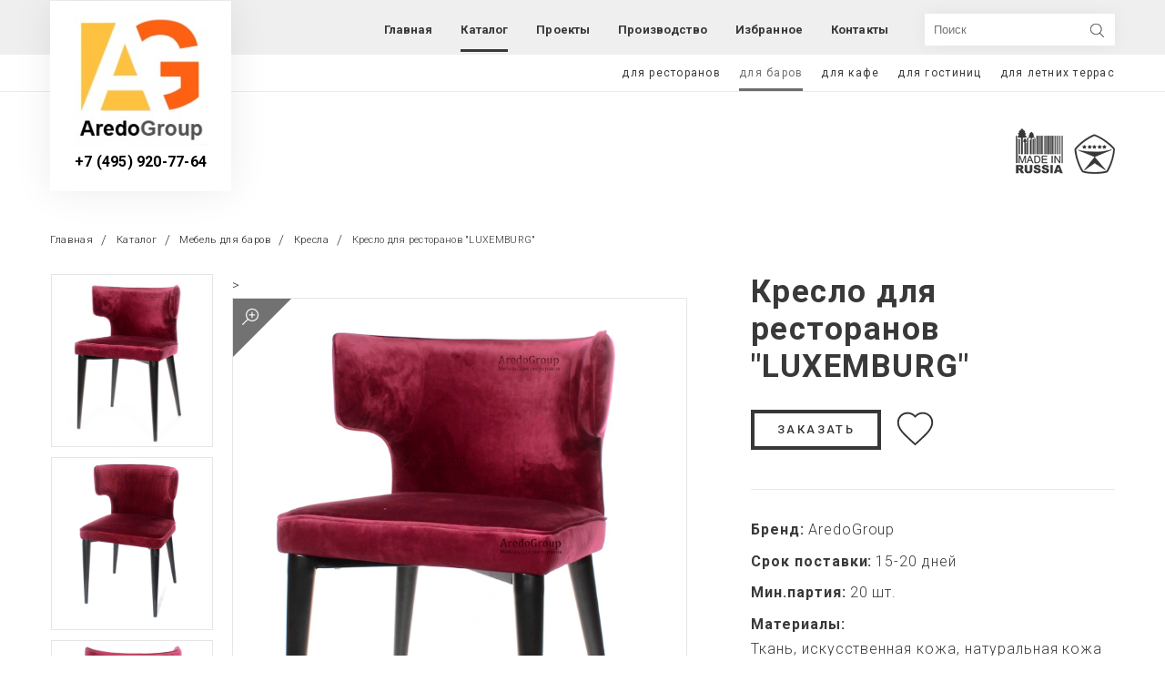

--- FILE ---
content_type: text/html; charset=UTF-8
request_url: https://aredogroup.ru/catalog/dlja-barov/kresla/kreslo-luxemburg-2/
body_size: 14744
content:
<!DOCTYPE html>
<html lang="ru-RU">
<head><style>img.lazy{min-height:1px}</style><link rel="preload" href="https://aredogroup.ru/wp-content/plugins/w3-total-cache/pub/js/lazyload.min.js" as="script">
	<meta charset="UTF-8">
	<meta http-equiv="X-UA-Compatible" content="IE=edge">
	<meta name="viewport" content="width=device-width, initial-scale=1">
	<base href="https://aredogroup.ru/wp-content/themes/AredoGroup/">
	    <link href="https://fonts.googleapis.com/css?family=Roboto" rel="stylesheet">
	<link rel="pingback" href="https://aredogroup.ru/xmlrpc.php"/>
		<meta http-equiv="X-UA-Compatible" content="IE=Edge">
	<meta name="viewport" content="width=device-width, initial-scale=1">
	<meta name="theme-color" content="#fff">
	<meta name="format-detection" content="telephone=no">
	<link rel="stylesheet" media="all" href="https://aredogroup.ru/wp-content/themes/AredoGroup/css/app.css">
	<link rel="stylesheet" href="https://aredogroup.ru/wp-content/themes/AredoGroup/style.css">

    <link rel="stylesheet" href="https://cdn.jsdelivr.net/gh/fancyapps/fancybox@3.5.6/dist/jquery.fancybox.min.css" />
	<meta name='robots' content='index, follow, max-image-preview:large, max-snippet:-1, max-video-preview:-1' />

	<!-- This site is optimized with the Yoast SEO plugin v20.12 - https://yoast.com/wordpress/plugins/seo/ -->
	<meta property="og:locale" content="ru_RU" />
	<meta property="og:type" content="article" />
	<meta property="og:title" content="Каталог - AredoGroup" />
	<meta property="og:description" content="Производство специализированной мебели для ресторанов и гостиниц с 2009 года" />
	<meta property="og:url" content="https://aredogroup.ru/catalog/" />
	<meta property="og:site_name" content="AredoGroup" />
	<meta property="article:modified_time" content="2025-03-22T22:38:53+00:00" />
	<meta name="twitter:card" content="summary_large_image" />
	<meta name="twitter:label1" content="Est. reading time" />
	<meta name="twitter:data1" content="1 минута" />
	<script type="application/ld+json" class="yoast-schema-graph">{"@context":"https://schema.org","@graph":[{"@type":"WebPage","@id":"https://aredogroup.ru/catalog/","url":"https://aredogroup.ru/catalog/","name":"Каталог - AredoGroup","isPartOf":{"@id":"https://aredogroup.ru/#website"},"datePublished":"2018-10-30T11:58:07+00:00","dateModified":"2025-03-22T22:38:53+00:00","breadcrumb":{"@id":"https://aredogroup.ru/catalog/#breadcrumb"},"inLanguage":"ru-RU","potentialAction":[{"@type":"ReadAction","target":["https://aredogroup.ru/catalog/"]}]},{"@type":"BreadcrumbList","@id":"https://aredogroup.ru/catalog/#breadcrumb","itemListElement":[{"@type":"ListItem","position":1,"name":"Home","item":"https://aredogroup.ru/"},{"@type":"ListItem","position":2,"name":"Каталог"}]},{"@type":"WebSite","@id":"https://aredogroup.ru/#website","url":"https://aredogroup.ru/","name":"AredoGroup","description":"Мебель для ресторанов баров кафе гостиниц HoReCa","potentialAction":[{"@type":"SearchAction","target":{"@type":"EntryPoint","urlTemplate":"https://aredogroup.ru/?s={search_term_string}"},"query-input":"required name=search_term_string"}],"inLanguage":"ru-RU"}]}</script>
	<!-- / Yoast SEO plugin. -->


<script type="text/javascript">
window._wpemojiSettings = {"baseUrl":"https:\/\/s.w.org\/images\/core\/emoji\/14.0.0\/72x72\/","ext":".png","svgUrl":"https:\/\/s.w.org\/images\/core\/emoji\/14.0.0\/svg\/","svgExt":".svg","source":{"concatemoji":"https:\/\/aredogroup.ru\/wp-includes\/js\/wp-emoji-release.min.js?ver=6.1.3"}};
/*! This file is auto-generated */
!function(e,a,t){var n,r,o,i=a.createElement("canvas"),p=i.getContext&&i.getContext("2d");function s(e,t){var a=String.fromCharCode,e=(p.clearRect(0,0,i.width,i.height),p.fillText(a.apply(this,e),0,0),i.toDataURL());return p.clearRect(0,0,i.width,i.height),p.fillText(a.apply(this,t),0,0),e===i.toDataURL()}function c(e){var t=a.createElement("script");t.src=e,t.defer=t.type="text/javascript",a.getElementsByTagName("head")[0].appendChild(t)}for(o=Array("flag","emoji"),t.supports={everything:!0,everythingExceptFlag:!0},r=0;r<o.length;r++)t.supports[o[r]]=function(e){if(p&&p.fillText)switch(p.textBaseline="top",p.font="600 32px Arial",e){case"flag":return s([127987,65039,8205,9895,65039],[127987,65039,8203,9895,65039])?!1:!s([55356,56826,55356,56819],[55356,56826,8203,55356,56819])&&!s([55356,57332,56128,56423,56128,56418,56128,56421,56128,56430,56128,56423,56128,56447],[55356,57332,8203,56128,56423,8203,56128,56418,8203,56128,56421,8203,56128,56430,8203,56128,56423,8203,56128,56447]);case"emoji":return!s([129777,127995,8205,129778,127999],[129777,127995,8203,129778,127999])}return!1}(o[r]),t.supports.everything=t.supports.everything&&t.supports[o[r]],"flag"!==o[r]&&(t.supports.everythingExceptFlag=t.supports.everythingExceptFlag&&t.supports[o[r]]);t.supports.everythingExceptFlag=t.supports.everythingExceptFlag&&!t.supports.flag,t.DOMReady=!1,t.readyCallback=function(){t.DOMReady=!0},t.supports.everything||(n=function(){t.readyCallback()},a.addEventListener?(a.addEventListener("DOMContentLoaded",n,!1),e.addEventListener("load",n,!1)):(e.attachEvent("onload",n),a.attachEvent("onreadystatechange",function(){"complete"===a.readyState&&t.readyCallback()})),(e=t.source||{}).concatemoji?c(e.concatemoji):e.wpemoji&&e.twemoji&&(c(e.twemoji),c(e.wpemoji)))}(window,document,window._wpemojiSettings);
</script>
<style type="text/css">
img.wp-smiley,
img.emoji {
	display: inline !important;
	border: none !important;
	box-shadow: none !important;
	height: 1em !important;
	width: 1em !important;
	margin: 0 0.07em !important;
	vertical-align: -0.1em !important;
	background: none !important;
	padding: 0 !important;
}
</style>
	<link rel='stylesheet' id='wp-block-library-css' href='https://aredogroup.ru/wp-includes/css/dist/block-library/style.min.css?ver=6.1.3' type='text/css' media='all' />
<link rel='stylesheet' id='classic-theme-styles-css' href='https://aredogroup.ru/wp-includes/css/classic-themes.min.css?ver=1' type='text/css' media='all' />
<style id='global-styles-inline-css' type='text/css'>
body{--wp--preset--color--black: #000000;--wp--preset--color--cyan-bluish-gray: #abb8c3;--wp--preset--color--white: #ffffff;--wp--preset--color--pale-pink: #f78da7;--wp--preset--color--vivid-red: #cf2e2e;--wp--preset--color--luminous-vivid-orange: #ff6900;--wp--preset--color--luminous-vivid-amber: #fcb900;--wp--preset--color--light-green-cyan: #7bdcb5;--wp--preset--color--vivid-green-cyan: #00d084;--wp--preset--color--pale-cyan-blue: #8ed1fc;--wp--preset--color--vivid-cyan-blue: #0693e3;--wp--preset--color--vivid-purple: #9b51e0;--wp--preset--gradient--vivid-cyan-blue-to-vivid-purple: linear-gradient(135deg,rgba(6,147,227,1) 0%,rgb(155,81,224) 100%);--wp--preset--gradient--light-green-cyan-to-vivid-green-cyan: linear-gradient(135deg,rgb(122,220,180) 0%,rgb(0,208,130) 100%);--wp--preset--gradient--luminous-vivid-amber-to-luminous-vivid-orange: linear-gradient(135deg,rgba(252,185,0,1) 0%,rgba(255,105,0,1) 100%);--wp--preset--gradient--luminous-vivid-orange-to-vivid-red: linear-gradient(135deg,rgba(255,105,0,1) 0%,rgb(207,46,46) 100%);--wp--preset--gradient--very-light-gray-to-cyan-bluish-gray: linear-gradient(135deg,rgb(238,238,238) 0%,rgb(169,184,195) 100%);--wp--preset--gradient--cool-to-warm-spectrum: linear-gradient(135deg,rgb(74,234,220) 0%,rgb(151,120,209) 20%,rgb(207,42,186) 40%,rgb(238,44,130) 60%,rgb(251,105,98) 80%,rgb(254,248,76) 100%);--wp--preset--gradient--blush-light-purple: linear-gradient(135deg,rgb(255,206,236) 0%,rgb(152,150,240) 100%);--wp--preset--gradient--blush-bordeaux: linear-gradient(135deg,rgb(254,205,165) 0%,rgb(254,45,45) 50%,rgb(107,0,62) 100%);--wp--preset--gradient--luminous-dusk: linear-gradient(135deg,rgb(255,203,112) 0%,rgb(199,81,192) 50%,rgb(65,88,208) 100%);--wp--preset--gradient--pale-ocean: linear-gradient(135deg,rgb(255,245,203) 0%,rgb(182,227,212) 50%,rgb(51,167,181) 100%);--wp--preset--gradient--electric-grass: linear-gradient(135deg,rgb(202,248,128) 0%,rgb(113,206,126) 100%);--wp--preset--gradient--midnight: linear-gradient(135deg,rgb(2,3,129) 0%,rgb(40,116,252) 100%);--wp--preset--duotone--dark-grayscale: url('#wp-duotone-dark-grayscale');--wp--preset--duotone--grayscale: url('#wp-duotone-grayscale');--wp--preset--duotone--purple-yellow: url('#wp-duotone-purple-yellow');--wp--preset--duotone--blue-red: url('#wp-duotone-blue-red');--wp--preset--duotone--midnight: url('#wp-duotone-midnight');--wp--preset--duotone--magenta-yellow: url('#wp-duotone-magenta-yellow');--wp--preset--duotone--purple-green: url('#wp-duotone-purple-green');--wp--preset--duotone--blue-orange: url('#wp-duotone-blue-orange');--wp--preset--font-size--small: 13px;--wp--preset--font-size--medium: 20px;--wp--preset--font-size--large: 36px;--wp--preset--font-size--x-large: 42px;--wp--preset--spacing--20: 0.44rem;--wp--preset--spacing--30: 0.67rem;--wp--preset--spacing--40: 1rem;--wp--preset--spacing--50: 1.5rem;--wp--preset--spacing--60: 2.25rem;--wp--preset--spacing--70: 3.38rem;--wp--preset--spacing--80: 5.06rem;}:where(.is-layout-flex){gap: 0.5em;}body .is-layout-flow > .alignleft{float: left;margin-inline-start: 0;margin-inline-end: 2em;}body .is-layout-flow > .alignright{float: right;margin-inline-start: 2em;margin-inline-end: 0;}body .is-layout-flow > .aligncenter{margin-left: auto !important;margin-right: auto !important;}body .is-layout-constrained > .alignleft{float: left;margin-inline-start: 0;margin-inline-end: 2em;}body .is-layout-constrained > .alignright{float: right;margin-inline-start: 2em;margin-inline-end: 0;}body .is-layout-constrained > .aligncenter{margin-left: auto !important;margin-right: auto !important;}body .is-layout-constrained > :where(:not(.alignleft):not(.alignright):not(.alignfull)){max-width: var(--wp--style--global--content-size);margin-left: auto !important;margin-right: auto !important;}body .is-layout-constrained > .alignwide{max-width: var(--wp--style--global--wide-size);}body .is-layout-flex{display: flex;}body .is-layout-flex{flex-wrap: wrap;align-items: center;}body .is-layout-flex > *{margin: 0;}:where(.wp-block-columns.is-layout-flex){gap: 2em;}.has-black-color{color: var(--wp--preset--color--black) !important;}.has-cyan-bluish-gray-color{color: var(--wp--preset--color--cyan-bluish-gray) !important;}.has-white-color{color: var(--wp--preset--color--white) !important;}.has-pale-pink-color{color: var(--wp--preset--color--pale-pink) !important;}.has-vivid-red-color{color: var(--wp--preset--color--vivid-red) !important;}.has-luminous-vivid-orange-color{color: var(--wp--preset--color--luminous-vivid-orange) !important;}.has-luminous-vivid-amber-color{color: var(--wp--preset--color--luminous-vivid-amber) !important;}.has-light-green-cyan-color{color: var(--wp--preset--color--light-green-cyan) !important;}.has-vivid-green-cyan-color{color: var(--wp--preset--color--vivid-green-cyan) !important;}.has-pale-cyan-blue-color{color: var(--wp--preset--color--pale-cyan-blue) !important;}.has-vivid-cyan-blue-color{color: var(--wp--preset--color--vivid-cyan-blue) !important;}.has-vivid-purple-color{color: var(--wp--preset--color--vivid-purple) !important;}.has-black-background-color{background-color: var(--wp--preset--color--black) !important;}.has-cyan-bluish-gray-background-color{background-color: var(--wp--preset--color--cyan-bluish-gray) !important;}.has-white-background-color{background-color: var(--wp--preset--color--white) !important;}.has-pale-pink-background-color{background-color: var(--wp--preset--color--pale-pink) !important;}.has-vivid-red-background-color{background-color: var(--wp--preset--color--vivid-red) !important;}.has-luminous-vivid-orange-background-color{background-color: var(--wp--preset--color--luminous-vivid-orange) !important;}.has-luminous-vivid-amber-background-color{background-color: var(--wp--preset--color--luminous-vivid-amber) !important;}.has-light-green-cyan-background-color{background-color: var(--wp--preset--color--light-green-cyan) !important;}.has-vivid-green-cyan-background-color{background-color: var(--wp--preset--color--vivid-green-cyan) !important;}.has-pale-cyan-blue-background-color{background-color: var(--wp--preset--color--pale-cyan-blue) !important;}.has-vivid-cyan-blue-background-color{background-color: var(--wp--preset--color--vivid-cyan-blue) !important;}.has-vivid-purple-background-color{background-color: var(--wp--preset--color--vivid-purple) !important;}.has-black-border-color{border-color: var(--wp--preset--color--black) !important;}.has-cyan-bluish-gray-border-color{border-color: var(--wp--preset--color--cyan-bluish-gray) !important;}.has-white-border-color{border-color: var(--wp--preset--color--white) !important;}.has-pale-pink-border-color{border-color: var(--wp--preset--color--pale-pink) !important;}.has-vivid-red-border-color{border-color: var(--wp--preset--color--vivid-red) !important;}.has-luminous-vivid-orange-border-color{border-color: var(--wp--preset--color--luminous-vivid-orange) !important;}.has-luminous-vivid-amber-border-color{border-color: var(--wp--preset--color--luminous-vivid-amber) !important;}.has-light-green-cyan-border-color{border-color: var(--wp--preset--color--light-green-cyan) !important;}.has-vivid-green-cyan-border-color{border-color: var(--wp--preset--color--vivid-green-cyan) !important;}.has-pale-cyan-blue-border-color{border-color: var(--wp--preset--color--pale-cyan-blue) !important;}.has-vivid-cyan-blue-border-color{border-color: var(--wp--preset--color--vivid-cyan-blue) !important;}.has-vivid-purple-border-color{border-color: var(--wp--preset--color--vivid-purple) !important;}.has-vivid-cyan-blue-to-vivid-purple-gradient-background{background: var(--wp--preset--gradient--vivid-cyan-blue-to-vivid-purple) !important;}.has-light-green-cyan-to-vivid-green-cyan-gradient-background{background: var(--wp--preset--gradient--light-green-cyan-to-vivid-green-cyan) !important;}.has-luminous-vivid-amber-to-luminous-vivid-orange-gradient-background{background: var(--wp--preset--gradient--luminous-vivid-amber-to-luminous-vivid-orange) !important;}.has-luminous-vivid-orange-to-vivid-red-gradient-background{background: var(--wp--preset--gradient--luminous-vivid-orange-to-vivid-red) !important;}.has-very-light-gray-to-cyan-bluish-gray-gradient-background{background: var(--wp--preset--gradient--very-light-gray-to-cyan-bluish-gray) !important;}.has-cool-to-warm-spectrum-gradient-background{background: var(--wp--preset--gradient--cool-to-warm-spectrum) !important;}.has-blush-light-purple-gradient-background{background: var(--wp--preset--gradient--blush-light-purple) !important;}.has-blush-bordeaux-gradient-background{background: var(--wp--preset--gradient--blush-bordeaux) !important;}.has-luminous-dusk-gradient-background{background: var(--wp--preset--gradient--luminous-dusk) !important;}.has-pale-ocean-gradient-background{background: var(--wp--preset--gradient--pale-ocean) !important;}.has-electric-grass-gradient-background{background: var(--wp--preset--gradient--electric-grass) !important;}.has-midnight-gradient-background{background: var(--wp--preset--gradient--midnight) !important;}.has-small-font-size{font-size: var(--wp--preset--font-size--small) !important;}.has-medium-font-size{font-size: var(--wp--preset--font-size--medium) !important;}.has-large-font-size{font-size: var(--wp--preset--font-size--large) !important;}.has-x-large-font-size{font-size: var(--wp--preset--font-size--x-large) !important;}
.wp-block-navigation a:where(:not(.wp-element-button)){color: inherit;}
:where(.wp-block-columns.is-layout-flex){gap: 2em;}
.wp-block-pullquote{font-size: 1.5em;line-height: 1.6;}
</style>
<link rel='stylesheet' id='contact-form-7-css' href='https://aredogroup.ru/wp-content/plugins/contact-form-7/includes/css/styles.css?ver=5.1.1' type='text/css' media='all' />
<script type='text/javascript' src='https://aredogroup.ru/wp-includes/js/jquery/jquery.min.js?ver=3.6.1' id='jquery-core-js'></script>
<script type='text/javascript' src='https://aredogroup.ru/wp-includes/js/jquery/jquery-migrate.min.js?ver=3.3.2' id='jquery-migrate-js'></script>
<link rel="https://api.w.org/" href="https://aredogroup.ru/wp-json/" /><link rel="alternate" type="application/json" href="https://aredogroup.ru/wp-json/wp/v2/pages/193" /><link rel="EditURI" type="application/rsd+xml" title="RSD" href="https://aredogroup.ru/xmlrpc.php?rsd" />
<link rel="wlwmanifest" type="application/wlwmanifest+xml" href="https://aredogroup.ru/wp-includes/wlwmanifest.xml" />
<meta name="generator" content="WordPress 6.1.3" />
<link rel='shortlink' href='https://aredogroup.ru/?p=193' />
<link rel="alternate" type="application/json+oembed" href="https://aredogroup.ru/wp-json/oembed/1.0/embed?url=https%3A%2F%2Faredogroup.ru%2Fcatalog%2F" />
<link rel="alternate" type="text/xml+oembed" href="https://aredogroup.ru/wp-json/oembed/1.0/embed?url=https%3A%2F%2Faredogroup.ru%2Fcatalog%2F&#038;format=xml" />
<title>Кресло для ресторанов "LUXEMBURG" - купить Кресла для баров в Москве, цена</title> <meta name="description" content="Кресло для ресторанов 'LUXEMBURG' на заказ от производителя в Москве по выгодной цене  . Кресла для баров - изготовление по готовым и индивидуальным проектам. Широкий ассортимент материалов, современное производство.
" /><meta name="keywords" content="" /><link rel="icon" href="https://aredogroup.ru/wp-content/uploads/2018/10/cropped-logo-32x32.png" sizes="32x32" />
<link rel="icon" href="https://aredogroup.ru/wp-content/uploads/2018/10/cropped-logo-192x192.png" sizes="192x192" />
<link rel="apple-touch-icon" href="https://aredogroup.ru/wp-content/uploads/2018/10/cropped-logo-180x180.png" />
<meta name="msapplication-TileImage" content="https://aredogroup.ru/wp-content/uploads/2018/10/cropped-logo-270x270.png" />
	<script>
document.addEventListener( 'wpcf7mailsent', function( event ) {
location = '/thankyou/';
}, false );
</script>
</head>
<body class="page-template page-template-catalog page-template-catalog-php page page-id-193">
	<div class="out">
		<!--BEGIN header-->
		<header class="header">
			<div class="header__nav-line">
				<div class="header__nav-container container">
					<div class="logo header__logo">
						<a class="logo__link" href="/">
							<img class="lazy" src="data:image/svg+xml,%3Csvg%20xmlns='http://www.w3.org/2000/svg'%20viewBox='0%200%20160%20157'%3E%3C/svg%3E" data-src="https://aredogroup.ru/wp-content/uploads/2018/12/logo.jpg" alt="Aredo Group" title=""/>
						</a>
						<p class="logo__title"></p>
						<a class="logo__tel"
						href="tel:+7 (495) 920-77-64">+7 (495) 920-77-64</a>
					</div>
					<nav class="header__nav">
						<ul   class="header__nav-list"><li id="menu-item-29" class="menu-item menu-item-type-post_type menu-item-object-page menu-item-home menu-item-29"><a href="https://aredogroup.ru/">Главная</a></li>
<li id="menu-item-321" class="menu-item menu-item-type-post_type menu-item-object-page current-menu-item page_item page-item-193 current_page_item menu-item-321 is-active "><a href="https://aredogroup.ru/catalog/" aria-current="page">Каталог</a></li>
<li id="menu-item-320" class="menu-item menu-item-type-post_type menu-item-object-page menu-item-320"><a href="https://aredogroup.ru/portfolio/">Проекты</a></li>
<li id="menu-item-144" class="menu-item menu-item-type-post_type menu-item-object-page menu-item-144"><a href="https://aredogroup.ru/proizvodstvo/">Производство</a></li>
<li id="menu-item-20665" class="menu-item menu-item-type-post_type menu-item-object-page menu-item-20665"><a href="https://aredogroup.ru/izbrannoe/">Избранное</a></li>
<li id="menu-item-129" class="menu-item menu-item-type-post_type menu-item-object-page menu-item-129"><a href="https://aredogroup.ru/kontakty/">Контакты</a></li>
</ul>                    <form class="dex_search"  action="https://aredogroup.ru/wp-admin/admin-ajax.php" method="post">
                    		<input type="hidden" name="action" value="search">
                    		   <input type="hidden" id="ajax_search_form" name="ajax_search_form" value="fcf11b08f2" /><input type="hidden" name="_wp_http_referer" value="/catalog/dlja-barov/kresla/kreslo-luxemburg-2/" />                    	<div class="search_form">
                    		<input type="text" name="s" autocomplete="off" placeholder="Поиск">
                    		<button></button>
                    		<ul class="result"></ul>
                    	</div>
                    </form>
                </nav>

                <button class="header__nav-btn" type="button">
                	<div class="header__nav-btn-burger">
                		<div class="header__nav-btn-lines"></div>
                	</div>
                </button>
            </div>
        </div>
        <div class="header__assort">
        	<div class="header__assort-container container">
        		                  <ul class="header__assort-list">

                  	                  		<li class=""><a href="https://aredogroup.ru/catalog/dlja-restoranov/">для ресторанов</a>
                  			<ul class="header__assort-submenu">
                  				                  					<li class="">
                  						<a href="https://aredogroup.ru/catalog/dlja-restoranov/divany/">Диваны</a>
                  					</li>
                  				                  					<li class="active">
                  						<a href="https://aredogroup.ru/catalog/dlja-restoranov/kresla/">Кресла</a>
                  					</li>
                  				                  					<li class="">
                  						<a href="https://aredogroup.ru/catalog/dlja-restoranov/podstolja/">Подстолья</a>
                  					</li>
                  				                  					<li class="">
                  						<a href="https://aredogroup.ru/catalog/dlja-restoranov/barnie_stulia/">Барные стулья</a>
                  					</li>
                  				                  					<li class="">
                  						<a href="https://aredogroup.ru/catalog/dlja-restoranov/stoleshnicy/">Столешницы</a>
                  					</li>
                  				                  					<li class="">
                  						<a href="https://aredogroup.ru/catalog/dlja-restoranov/stoly/">Столы</a>
                  					</li>
                  				                  					<li class="">
                  						<a href="https://aredogroup.ru/catalog/dlja-restoranov/stulja/">Стулья</a>
                  					</li>
                  				                  					<li class="">
                  						<a href="https://aredogroup.ru/catalog/dlja-restoranov/tumby/">Тумбы</a>
                  					</li>
                  				                  					<li class="">
                  						<a href="https://aredogroup.ru/catalog/dlja-restoranov/shkafy/">Шкафы</a>
                  					</li>
                  				                  			</ul>
                  		</li>
                  	                  		<li class="active"><a href="https://aredogroup.ru/catalog/dlja-barov/">для баров</a>
                  			<ul class="header__assort-submenu">
                  				                  					<li class="">
                  						<a href="https://aredogroup.ru/catalog/dlja-barov/divany/">Диваны</a>
                  					</li>
                  				                  					<li class="active">
                  						<a href="https://aredogroup.ru/catalog/dlja-barov/kresla/">Кресла</a>
                  					</li>
                  				                  					<li class="">
                  						<a href="https://aredogroup.ru/catalog/dlja-barov/podstolja/">Подстолья</a>
                  					</li>
                  				                  					<li class="">
                  						<a href="https://aredogroup.ru/catalog/dlja-barov/barnie_stulia/">Барные стулья</a>
                  					</li>
                  				                  					<li class="">
                  						<a href="https://aredogroup.ru/catalog/dlja-barov/stoleshnicy/">Столешницы</a>
                  					</li>
                  				                  					<li class="">
                  						<a href="https://aredogroup.ru/catalog/dlja-barov/stoly/">Столы</a>
                  					</li>
                  				                  					<li class="">
                  						<a href="https://aredogroup.ru/catalog/dlja-barov/stulja/">Стулья</a>
                  					</li>
                  				                  					<li class="">
                  						<a href="https://aredogroup.ru/catalog/dlja-barov/tumby/">Тумбы</a>
                  					</li>
                  				                  					<li class="">
                  						<a href="https://aredogroup.ru/catalog/dlja-barov/shkafy/">Шкафы</a>
                  					</li>
                  				                  			</ul>
                  		</li>
                  	                  		<li class=""><a href="https://aredogroup.ru/catalog/dlja-kafe/">для кафе</a>
                  			<ul class="header__assort-submenu">
                  				                  					<li class="">
                  						<a href="https://aredogroup.ru/catalog/dlja-kafe/divany/">Диваны</a>
                  					</li>
                  				                  					<li class="active">
                  						<a href="https://aredogroup.ru/catalog/dlja-kafe/kresla/">Кресла</a>
                  					</li>
                  				                  					<li class="">
                  						<a href="https://aredogroup.ru/catalog/dlja-kafe/podstolja/">Подстолья</a>
                  					</li>
                  				                  					<li class="">
                  						<a href="https://aredogroup.ru/catalog/dlja-kafe/barnie_stulia/">Барные стулья</a>
                  					</li>
                  				                  					<li class="">
                  						<a href="https://aredogroup.ru/catalog/dlja-kafe/stoleshnicy/">Столешницы</a>
                  					</li>
                  				                  					<li class="">
                  						<a href="https://aredogroup.ru/catalog/dlja-kafe/stoly/">Столы</a>
                  					</li>
                  				                  					<li class="">
                  						<a href="https://aredogroup.ru/catalog/dlja-kafe/stulja/">Стулья</a>
                  					</li>
                  				                  					<li class="">
                  						<a href="https://aredogroup.ru/catalog/dlja-kafe/tumby/">Тумбы</a>
                  					</li>
                  				                  					<li class="">
                  						<a href="https://aredogroup.ru/catalog/dlja-kafe/shkafy/">Шкафы</a>
                  					</li>
                  				                  			</ul>
                  		</li>
                  	                  		<li class=""><a href="https://aredogroup.ru/catalog/dlja-gostinic/">для гостиниц</a>
                  			<ul class="header__assort-submenu">
                  				                  					<li class="">
                  						<a href="https://aredogroup.ru/catalog/dlja-gostinic/divany/">Диваны</a>
                  					</li>
                  				                  					<li class="active">
                  						<a href="https://aredogroup.ru/catalog/dlja-gostinic/kresla/">Кресла</a>
                  					</li>
                  				                  					<li class="">
                  						<a href="https://aredogroup.ru/catalog/dlja-gostinic/podstolja/">Подстолья</a>
                  					</li>
                  				                  					<li class="">
                  						<a href="https://aredogroup.ru/catalog/dlja-gostinic/barnie_stulia/">Барные стулья</a>
                  					</li>
                  				                  					<li class="">
                  						<a href="https://aredogroup.ru/catalog/dlja-gostinic/stoleshnicy/">Столешницы</a>
                  					</li>
                  				                  					<li class="">
                  						<a href="https://aredogroup.ru/catalog/dlja-gostinic/stoly/">Столы</a>
                  					</li>
                  				                  					<li class="">
                  						<a href="https://aredogroup.ru/catalog/dlja-gostinic/stulja/">Стулья</a>
                  					</li>
                  				                  					<li class="">
                  						<a href="https://aredogroup.ru/catalog/dlja-gostinic/tumby/">Тумбы</a>
                  					</li>
                  				                  					<li class="">
                  						<a href="https://aredogroup.ru/catalog/dlja-gostinic/shkafy/">Шкафы</a>
                  					</li>
                  				                  			</ul>
                  		</li>
                  	                  		<li class=""><a href="https://aredogroup.ru/catalog/terrasa_letnee_cafe/">для летних террас</a>
                  			<ul class="header__assort-submenu">
                  				                  					<li class="">
                  						<a href="https://aredogroup.ru/catalog/terrasa_letnee_cafe/divany/">Диваны</a>
                  					</li>
                  				                  					<li class="active">
                  						<a href="https://aredogroup.ru/catalog/terrasa_letnee_cafe/kresla/">Кресла</a>
                  					</li>
                  				                  					<li class="">
                  						<a href="https://aredogroup.ru/catalog/terrasa_letnee_cafe/podstolja/">Подстолья</a>
                  					</li>
                  				                  					<li class="">
                  						<a href="https://aredogroup.ru/catalog/terrasa_letnee_cafe/barnie_stulia/">Барные стулья</a>
                  					</li>
                  				                  					<li class="">
                  						<a href="https://aredogroup.ru/catalog/terrasa_letnee_cafe/stoleshnicy/">Столешницы</a>
                  					</li>
                  				                  					<li class="">
                  						<a href="https://aredogroup.ru/catalog/terrasa_letnee_cafe/stoly/">Столы</a>
                  					</li>
                  				                  					<li class="">
                  						<a href="https://aredogroup.ru/catalog/terrasa_letnee_cafe/stulja/">Стулья</a>
                  					</li>
                  				                  					<li class="">
                  						<a href="https://aredogroup.ru/catalog/terrasa_letnee_cafe/tumby/">Тумбы</a>
                  					</li>
                  				                  					<li class="">
                  						<a href="https://aredogroup.ru/catalog/terrasa_letnee_cafe/shkafy/">Шкафы</a>
                  					</li>
                  				                  			</ul>
                  		</li>
                  	
                  </ul>
              </div>
          </div>
      </header>
      <!--END header-->
		<!-- Global site tag (gtag.js) - Google Analytics -->
<script async src="https://www.googletagmanager.com/gtag/js?id=UA-192531885-1">
</script>
<script>
  window.dataLayer = window.dataLayer || [];
  function gtag(){dataLayer.push(arguments);}
  gtag('js', new Date());

  gtag('config', 'UA-192531885-1');
</script>
      <div class="main"><!--begin product-->
<div id="to_order" style="display: none"
     data-url="https://aredogroup.ru/catalog/dlja-barov/kresla/kreslo-luxemburg-2"
     data-title="Кресло для ресторанов "LUXEMBURG"">
    <div class="title">
        <div class="text">Заказать</div>
        <div class="product">
            <img class="lazy" src="data:image/svg+xml,%3Csvg%20xmlns='http://www.w3.org/2000/svg'%20viewBox='0%200%20850%20850'%3E%3C/svg%3E" data-src="https://aredogroup.ru/wp-content/uploads/2019/05/luxemburg10.jpg"
                 alt="Кресло для ресторанов "LUXEMBURG"">
            <p>Кресло для ресторанов "LUXEMBURG"</p>
        </div>
    </div>
    <div class="form">
        <div role="form" class="wpcf7" id="wpcf7-f6090-o1" lang="ru-RU" dir="ltr">
<div class="screen-reader-response"></div>
<form action="/catalog/dlja-barov/kresla/kreslo-luxemburg-2/#wpcf7-f6090-o1" method="post" class="wpcf7-form" novalidate="novalidate">
<div style="display: none;">
<input type="hidden" name="_wpcf7" value="6090" />
<input type="hidden" name="_wpcf7_version" value="5.1.1" />
<input type="hidden" name="_wpcf7_locale" value="ru_RU" />
<input type="hidden" name="_wpcf7_unit_tag" value="wpcf7-f6090-o1" />
<input type="hidden" name="_wpcf7_container_post" value="0" />
<input type="hidden" name="g-recaptcha-response" value="" />
</div>
<div class="hidden">
<span class="wpcf7-form-control-wrap url_post"><input type="url" name="url_post" value="" size="40" class="wpcf7-form-control wpcf7-text wpcf7-url wpcf7-validates-as-url" aria-invalid="false" /></span><br />
<span class="wpcf7-form-control-wrap title"><input type="text" name="title" value="" size="40" class="wpcf7-form-control wpcf7-text" aria-invalid="false" /></span></p>
</div>
<div class="form-field calc-popup__form-field">
                         <span class="wpcf7-form-control-wrap text-954"><input type="text" name="text-954" value="" size="40" class="wpcf7-form-control wpcf7-text form-field__input" aria-invalid="false" placeholder="Ваше имя" /></span>
                    </div>
<div class="form-field form-field calc-popup__form-field">
<p>                         <span class="wpcf7-form-control-wrap tel-802"><input type="tel" name="tel-802" value="" size="40" class="wpcf7-form-control wpcf7-text wpcf7-tel wpcf7-validates-as-tel form-field__input js-tel-input" aria-invalid="false" placeholder="+7(---)--- -- --" /></span>
                    </p></div>
<div class="form-field form-field calc-popup__form-field">
                        <span class="wpcf7-form-control-wrap email-176"><input type="email" name="email-176" value="" size="40" class="wpcf7-form-control wpcf7-text wpcf7-email wpcf7-validates-as-email form-field__input" aria-invalid="false" placeholder="E-mail" /></span>
                    </div>
<div class="form-field form-field calc-popup__form-field">
                        <span class="wpcf7-form-control-wrap quantity-954"><input type="text" name="quantity-954" value="" size="40" class="wpcf7-form-control wpcf7-text form-field__input" aria-invalid="false" placeholder="Количество" /></span>
                    </div>
<div class="form-field form-field calc-popup__form-field">
                        <span class="wpcf7-form-control-wrap textarea-11"><textarea name="textarea-11" cols="40" rows="10" class="wpcf7-form-control wpcf7-textarea textarea" aria-invalid="false" placeholder="Сообщение"></textarea></span>
                    </div>
<p><br></p>
<p> <button class="btn btn_orange product__actions-btn">ЗАКАЗАТЬ</button></p>
<div class="wpcf7-response-output wpcf7-display-none"></div></form></div>
        
    </div>

</div>
<section class="product">
    <div class="product__container container">
        <div class="product__quality-labels quality-labels quality-labels_dark"></div>
        <div class="breadcrumbs product__breadcrumbs">
            <ul>
                <li>
                    <a href="https://aredogroup.ru">Главная</a>
                </li>
                <li>
                    <a href="https://aredogroup.ru/catalog/">Каталог</a>
                </li>
                <li>
                    <a href="https://aredogroup.ru/catalog/dlja-barov/">Мебель для баров</a>
                </li>
                <li>
                    <a href="https://aredogroup.ru/catalog/dlja-barov/kresla/">Кресла</a>
                </li>
                <li class="is-active">
                    <div>Кресло для ресторанов "LUXEMBURG"</div>
                </li>
            </ul>
        </div>
        <div class>
        <div class="row js-product-view">
            <div class="product__col col">
            <input type="hidden" name="product_name" value="Кресло для ресторанов "LUXEMBURG"">
            <input type="hidden" name="product_id" value="193">
            <input type="hidden" name="product_url" value="https://aredogroup.ru/catalog/dlja-barov/kresla/kreslo-luxemburg-2"
     data-title="Кресло для ресторанов "LUXEMBURG"">>

				                <div class="product__nav">
                    <div class="product__nav-item">
                        <img class="lazy" src="data:image/svg+xml,%3Csvg%20xmlns='http://www.w3.org/2000/svg'%20viewBox='0%200%20850%20850'%3E%3C/svg%3E" data-src="https://aredogroup.ru/wp-content/uploads/2019/05/luxemburg10.jpg" alt='Кресло для ресторанов "LUXEMBURG" 1' title=""/>
                    </div>
                                                <div class="product__nav-item">
                                <img class="lazy" src="data:image/svg+xml,%3Csvg%20xmlns='http://www.w3.org/2000/svg'%20viewBox='0%200%201000%201000'%3E%3C/svg%3E" data-src="https://aredogroup.ru/wp-content/uploads/2019/05/luxemburg11.jpg" alt='Кресло для ресторанов "LUXEMBURG" 2' title=""/>
                            </div>
                                                    <div class="product__nav-item">
                                <img class="lazy" src="data:image/svg+xml,%3Csvg%20xmlns='http://www.w3.org/2000/svg'%20viewBox='0%200%20935%20935'%3E%3C/svg%3E" data-src="https://aredogroup.ru/wp-content/uploads/2019/05/luxemburg12.jpg" alt='Кресло для ресторанов "LUXEMBURG" 3' title=""/>
                            </div>
                                                    <div class="product__nav-item">
                                <img class="lazy" src="data:image/svg+xml,%3Csvg%20xmlns='http://www.w3.org/2000/svg'%20viewBox='0%200%20947%20947'%3E%3C/svg%3E" data-src="https://aredogroup.ru/wp-content/uploads/2019/05/luxemburg14.jpg" alt='Кресло для ресторанов "LUXEMBURG" 4' title=""/>
                            </div>
                                                    <div class="product__nav-item">
                                <img class="lazy" src="data:image/svg+xml,%3Csvg%20xmlns='http://www.w3.org/2000/svg'%20viewBox='0%200%201000%201000'%3E%3C/svg%3E" data-src="https://aredogroup.ru/wp-content/uploads/2019/05/luxemburg15.jpg" alt='Кресло для ресторанов "LUXEMBURG" 5' title=""/>
                            </div>
                                                    <div class="product__nav-item">
                                <img class="lazy" src="data:image/svg+xml,%3Csvg%20xmlns='http://www.w3.org/2000/svg'%20viewBox='0%200%203000%204000'%3E%3C/svg%3E" data-src="https://aredogroup.ru/wp-content/uploads/2019/09/IMG_20190906_103146.jpg" alt='Кресло для ресторанов "LUXEMBURG" 6' title=""/>
                            </div>
                                                    <div class="product__nav-item">
                                <img class="lazy" src="data:image/svg+xml,%3Csvg%20xmlns='http://www.w3.org/2000/svg'%20viewBox='0%200%203000%203803'%3E%3C/svg%3E" data-src="https://aredogroup.ru/wp-content/uploads/2019/09/IMG_20190906_103127.jpg" alt='Кресло для ресторанов "LUXEMBURG" 7' title=""/>
                            </div>
                                                    <div class="product__nav-item">
                                <img class="lazy" src="data:image/svg+xml,%3Csvg%20xmlns='http://www.w3.org/2000/svg'%20viewBox='0%200%203000%204000'%3E%3C/svg%3E" data-src="https://aredogroup.ru/wp-content/uploads/2019/09/IMG_20190906_103101.jpg" alt='Кресло для ресторанов "LUXEMBURG" 8' title=""/>
                            </div>
                                                    <div class="product__nav-item">
                                <img class="lazy" src="data:image/svg+xml,%3Csvg%20xmlns='http://www.w3.org/2000/svg'%20viewBox='0%200%203000%204000'%3E%3C/svg%3E" data-src="https://aredogroup.ru/wp-content/uploads/2019/09/IMG_20190906_103057.jpg" alt='Кресло для ресторанов "LUXEMBURG" 9' title=""/>
                            </div>
                                                    <div class="product__nav-item">
                                <img class="lazy" src="data:image/svg+xml,%3Csvg%20xmlns='http://www.w3.org/2000/svg'%20viewBox='0%200%203000%204000'%3E%3C/svg%3E" data-src="https://aredogroup.ru/wp-content/uploads/2019/09/IMG_20190906_103052.jpg" alt='Кресло для ресторанов "LUXEMBURG" 10' title=""/>
                            </div>
                                        </div>
                <div class="product__view">
					                    <div class="product__view-item">
                        <a data-fancybox="gallery" href="https://aredogroup.ru/wp-content/uploads/2019/05/luxemburg10.jpg">
                            <div class="zoom"></div>
                            <img class="lazy" src="data:image/svg+xml,%3Csvg%20xmlns='http://www.w3.org/2000/svg'%20viewBox='0%200%20850%20850'%3E%3C/svg%3E" data-src="https://aredogroup.ru/wp-content/uploads/2019/05/luxemburg10.jpg" alt='Кресло для ресторанов "LUXEMBURG" 1'
                                 title=""/>
                        </a>
                    </div>
                                                <div class="product__view-item">
                                <a data-fancybox="gallery" href="https://aredogroup.ru/wp-content/uploads/2019/05/luxemburg11.jpg">
                                    <div class="zoom"></div>
                                    <img class="lazy" src="data:image/svg+xml,%3Csvg%20xmlns='http://www.w3.org/2000/svg'%20viewBox='0%200%201000%201000'%3E%3C/svg%3E" data-src="https://aredogroup.ru/wp-content/uploads/2019/05/luxemburg11.jpg" alt='Кресло для ресторанов "LUXEMBURG" 2' title=""/>
                                </a>
                            </div>
                                                    <div class="product__view-item">
                                <a data-fancybox="gallery" href="https://aredogroup.ru/wp-content/uploads/2019/05/luxemburg12.jpg">
                                    <div class="zoom"></div>
                                    <img class="lazy" src="data:image/svg+xml,%3Csvg%20xmlns='http://www.w3.org/2000/svg'%20viewBox='0%200%20935%20935'%3E%3C/svg%3E" data-src="https://aredogroup.ru/wp-content/uploads/2019/05/luxemburg12.jpg" alt='Кресло для ресторанов "LUXEMBURG" 3' title=""/>
                                </a>
                            </div>
                                                    <div class="product__view-item">
                                <a data-fancybox="gallery" href="https://aredogroup.ru/wp-content/uploads/2019/05/luxemburg14.jpg">
                                    <div class="zoom"></div>
                                    <img class="lazy" src="data:image/svg+xml,%3Csvg%20xmlns='http://www.w3.org/2000/svg'%20viewBox='0%200%20947%20947'%3E%3C/svg%3E" data-src="https://aredogroup.ru/wp-content/uploads/2019/05/luxemburg14.jpg" alt='Кресло для ресторанов "LUXEMBURG" 4' title=""/>
                                </a>
                            </div>
                                                    <div class="product__view-item">
                                <a data-fancybox="gallery" href="https://aredogroup.ru/wp-content/uploads/2019/05/luxemburg15.jpg">
                                    <div class="zoom"></div>
                                    <img class="lazy" src="data:image/svg+xml,%3Csvg%20xmlns='http://www.w3.org/2000/svg'%20viewBox='0%200%201000%201000'%3E%3C/svg%3E" data-src="https://aredogroup.ru/wp-content/uploads/2019/05/luxemburg15.jpg" alt='Кресло для ресторанов "LUXEMBURG" 5' title=""/>
                                </a>
                            </div>
                                                    <div class="product__view-item">
                                <a data-fancybox="gallery" href="https://aredogroup.ru/wp-content/uploads/2019/09/IMG_20190906_103146.jpg">
                                    <div class="zoom"></div>
                                    <img class="lazy" src="data:image/svg+xml,%3Csvg%20xmlns='http://www.w3.org/2000/svg'%20viewBox='0%200%203000%204000'%3E%3C/svg%3E" data-src="https://aredogroup.ru/wp-content/uploads/2019/09/IMG_20190906_103146.jpg" alt='Кресло для ресторанов "LUXEMBURG" 6' title=""/>
                                </a>
                            </div>
                                                    <div class="product__view-item">
                                <a data-fancybox="gallery" href="https://aredogroup.ru/wp-content/uploads/2019/09/IMG_20190906_103127.jpg">
                                    <div class="zoom"></div>
                                    <img class="lazy" src="data:image/svg+xml,%3Csvg%20xmlns='http://www.w3.org/2000/svg'%20viewBox='0%200%203000%203803'%3E%3C/svg%3E" data-src="https://aredogroup.ru/wp-content/uploads/2019/09/IMG_20190906_103127.jpg" alt='Кресло для ресторанов "LUXEMBURG" 7' title=""/>
                                </a>
                            </div>
                                                    <div class="product__view-item">
                                <a data-fancybox="gallery" href="https://aredogroup.ru/wp-content/uploads/2019/09/IMG_20190906_103101.jpg">
                                    <div class="zoom"></div>
                                    <img class="lazy" src="data:image/svg+xml,%3Csvg%20xmlns='http://www.w3.org/2000/svg'%20viewBox='0%200%203000%204000'%3E%3C/svg%3E" data-src="https://aredogroup.ru/wp-content/uploads/2019/09/IMG_20190906_103101.jpg" alt='Кресло для ресторанов "LUXEMBURG" 8' title=""/>
                                </a>
                            </div>
                                                    <div class="product__view-item">
                                <a data-fancybox="gallery" href="https://aredogroup.ru/wp-content/uploads/2019/09/IMG_20190906_103057.jpg">
                                    <div class="zoom"></div>
                                    <img class="lazy" src="data:image/svg+xml,%3Csvg%20xmlns='http://www.w3.org/2000/svg'%20viewBox='0%200%203000%204000'%3E%3C/svg%3E" data-src="https://aredogroup.ru/wp-content/uploads/2019/09/IMG_20190906_103057.jpg" alt='Кресло для ресторанов "LUXEMBURG" 9' title=""/>
                                </a>
                            </div>
                                                    <div class="product__view-item">
                                <a data-fancybox="gallery" href="https://aredogroup.ru/wp-content/uploads/2019/09/IMG_20190906_103052.jpg">
                                    <div class="zoom"></div>
                                    <img class="lazy" src="data:image/svg+xml,%3Csvg%20xmlns='http://www.w3.org/2000/svg'%20viewBox='0%200%203000%204000'%3E%3C/svg%3E" data-src="https://aredogroup.ru/wp-content/uploads/2019/09/IMG_20190906_103052.jpg" alt='Кресло для ресторанов "LUXEMBURG" 10' title=""/>
                                </a>
                            </div>
                                        </div>
                <div class="product__labels">
                                                <div class="product__label product__label_1">
                                <div class="product__label-icon"></div>
                                <span>экологичные материалы</span>
                            </div>
                                                    <div class="product__label product__label_2">
                                <div class="product__label-icon"></div>
                                <span>эксклюзивная модель</span>
                            </div>
                                                    <div class="product__label product__label_3">
                                <div class="product__label-icon"></div>
                                <span>сектор <br> Horeca PRO</span>
                            </div>
                                                    <div class="product__label product__label_4">
                                <div class="product__label-icon"></div>
                                <span>3 d модель</span>
                            </div>
                                                    <div class="product__label product__label_5">
                                <div class="product__label-icon"></div>
                                <span>высокопрочный каркас</span>
                            </div>
                                                    <div class="product__label product__label_6">
                                <div class="product__label-icon"></div>
                                <span>удобная мягкая посадка</span>
                            </div>
                                                    <div class="product__label product__label_7">
                                <div class="product__label-icon"></div>
                                <span>размеры на заказ</span>
                            </div>
                                        </div>
            </div>
            <div class="product__col col">
                <div class="product__data">
                    <h1 class="product__title title">Кресло для ресторанов "LUXEMBURG"</h1>
                    
                                        <div class="product__actions-wrapper">
                        <a class="btn btn_orange product__actions-btn fancybox" href="#to_order">Заказать</a>


                        <button class="favorite-button" data-post-id="9478">
                            <svg width="24" height="24" viewBox="0 0 24 24">
                                <path class="heart" d="M12 21.35l-1.45-1.32C5.4 15.36 2 12.28 2 8.5 2 5.42 4.42 3 7.5 3c1.74 0 3.41.81 4.5 2.09C13.09 3.81 14.76 3 16.5 3 19.58 3 22 5.42 22 8.5c0 3.78-3.4 6.86-8.55 11.54L12 21.35z"/>
                            </svg>
                        </button>


                    </div>
                </div>
                <div class="product__info">
                                        <div class="product__info-row">
                        <div class="product__info-title">Бренд:</div>
                        <div class="product__info-descr">AredoGroup</div>
                    </div>
                    <div class="product__info-row">
                        <div class="product__info-title">Срок поставки:</div>
                        <div class="product__info-descr">15-20 дней</div>
                    </div>
                    <div class="product__info-row">
                        <div class="product__info-title">Мин.партия:</div>
                        <div class="product__info-descr">20 шт.</div>
                    </div>
                    <div class="product__info-row">
                        <div class="product__info-title">Материалы:</div>
                        <div class="product__info-descr">Ткань, искусственная кожа, натуральная кожа</div>
                    </div>
                    <div class="product__info-row">
                        <div class="product__info-title">Размеры:</div>
                        <div class="product__info-descr">500мм*530мм*770мм</div>
                    </div>
                </div>
                <p class="product__descr">Каркас - металл, фанера. Наполнение: эластичный ФППУ повышенной комфортности, синтепон. Опоры - окраска, патина, эмаль, золочение.             </div>
        </div>
</section>
<!--end product-->
<!--begin teaser-->
<section class="teaser">
        <div class="teaser__container container">
        <div class="teaser__row row">
            <div class="teaser__col col">
                                        <div class="teaser__item"
                             onclick="window.location.href = 'https://aredogroup.ru/catalog/dlja-barov/kresla/kreslo-luxemburg-2/osnovnoj-material/'">
                            <div class="teaser__item-img lazy"
                                 style="" data-bg="url(https://aredogroup.ru/wp-content/uploads/2025/03/IMG_72322-1.jpg)"></div>
                            <div class="teaser__item-text">
                                <h6 class="teaser__item-title">Ткани и кожа</h6>
                                <a class="arrow-link arrow-link_white"
                                   href="https://aredogroup.ru/catalog/dlja-barov/kresla/kreslo-luxemburg-2/osnovnoj-material/">
                                    <span>КАТАЛОГ</span>
                                    <svg xmlns="http://www.w3.org/2000/svg" xmlns:xlink="http://www.w3.org/1999/xlink"
                                         width="20" height="8" viewbox="0 0 20 8">
                                        <defs>
                                            <path id="x6lma" d="M1094 1365v-2h14v2z"></path>
                                            <path id="x6lmb" d="M1108 1367.99v-8l6.01 4z"></path>
                                        </defs>
                                        <g>
                                            <g transform="translate(-1094 -1360)">
                                                <use fill="#fff" xlink:href="#x6lma"></use>
                                            </g>
                                            <g transform="translate(-1094 -1360)">
                                                <use fill="#fff" xlink:href="#x6lmb"></use>
                                            </g>
                                        </g>
                                    </svg>
                                </a>
                            </div>
                        </div>
                                                <div class="teaser__item"
                             onclick="window.location.href = 'https://aredogroup.ru/catalog/dlja-barov/kresla/kreslo-luxemburg-2/tonirovki/'">
                            <div class="teaser__item-img lazy"
                                 style="" data-bg="url(https://aredogroup.ru/wp-content/uploads/2025/03/тонировки-.jpg)"></div>
                            <div class="teaser__item-text">
                                <h6 class="teaser__item-title">Тонировки</h6>
                                <a class="arrow-link arrow-link_white"
                                   href="https://aredogroup.ru/catalog/dlja-barov/kresla/kreslo-luxemburg-2/tonirovki/">
                                    <span>КАТАЛОГ</span>
                                    <svg xmlns="http://www.w3.org/2000/svg" xmlns:xlink="http://www.w3.org/1999/xlink"
                                         width="20" height="8" viewbox="0 0 20 8">
                                        <defs>
                                            <path id="x6lma" d="M1094 1365v-2h14v2z"></path>
                                            <path id="x6lmb" d="M1108 1367.99v-8l6.01 4z"></path>
                                        </defs>
                                        <g>
                                            <g transform="translate(-1094 -1360)">
                                                <use fill="#fff" xlink:href="#x6lma"></use>
                                            </g>
                                            <g transform="translate(-1094 -1360)">
                                                <use fill="#fff" xlink:href="#x6lmb"></use>
                                            </g>
                                        </g>
                                    </svg>
                                </a>
                            </div>
                        </div>
                                    </div>
            <div class="teaser__col col">
                <h2 class="teaser__title title">Ткани для обивки и цвета декоративных элементов</h2>
                <p class="teaser__descr">Для мебели вы можете подобрать желаемую ткань и ее оттенок для обивки. Также возможно использовать различные финишные покрытия открытых частей из дерева, металла или пластика, такие как: окраска, покрытие шпоном или пленкой, хром, золочение, "под медь" и многое другое. Нестандартные покрытия уточняйте у менеджера </p>
            </div>
        </div>
        <!--begin suggested-prods-->
<div class="suggested-prods section">
    <div class="suggested-prods__container container">
        <h3 class="suggested-prods__title title-decor">Просмотренные товары</h3>
        <div class="catalog-slider catalog-slider_mod slider">
        Вы еще ничего не смотрели.
        </div>
    </div>
</div>


<!--end suggested-prods-->
    </div>
<script>


document.querySelectorAll('.product-item').forEach(function (item) {
    item.addEventListener('click', function () {
        const postId = this.getAttribute('data-post-id'); // Получаем ID товара (предполагается, что в атрибуте есть ID)
        addPostIdToCookie(postId);
    });
});
document.querySelector('.btn.btn_orange.product__actions-btn.fancybox').addEventListener('click', function (event) {
    // Получаем значения из скрытых полей
    const prod_name = document.querySelector('input[name="product_name"]').value;
    const prod_id = document.querySelector('input[name="product_id"]').value;
    const prod_url = document.querySelector('input[name="product_url"]').value;

    // Создаём строку для вставки в текстовые поля
    const hiddenPrefix =
        `Заказать товар: ${prod_name}\nID товара: ${prod_id}\nСсылка: ${prod_url}\n-------------`;

    // Обрабатываем все текстовые поля формы
    document.querySelectorAll('.wpcf7-form-control.wpcf7-textarea.textarea').forEach(function (textarea) {
        // Если поле пустое или не начинается с префикса, вставляем его
        if (!textarea.value || !textarea.value.startsWith(hiddenPrefix)) {
            textarea.value = hiddenPrefix + "\n";
        }

        // Прокручиваем текстовое поле вниз, чтобы отображался весь текст
        textarea.scrollTop = textarea.scrollHeight;

        // Блокировка лишних изменений префикса
        let lock = false;
        textarea.addEventListener('input', function () {
            if (lock) return;

            // Если пользователь удалил префикс — восстанавливаем его
            if (!textarea.value.startsWith(hiddenPrefix)) {
                lock = true;
                // Оставляем только то, что вводит пользователь, после префикса
                const userText = textarea.value.slice(hiddenPrefix.length).replace(/^\n*/, ''); // Убираем лишние \n
                textarea.value = hiddenPrefix + "\n" + userText;
                textarea.scrollTop = textarea.scrollHeight;
                lock = false;
            }
        });
    });
});



// Функция для установки куки
function setCookie(name, value, days) {
    const date = new Date();
    date.setTime(date.getTime() + (days * 24 * 60 * 60 * 1000)); // Устанавливаем время жизни куки
    const expires = "expires=" + date.toUTCString();
    document.cookie = name + "=" + value + ";" + expires + ";path=/";
}

// Функция для получения куки по имени
function getCookie(name) {
    const nameEq = name + "=";
    const cookies = document.cookie.split(';');
    for (let i = 0; i < cookies.length; i++) {
        let c = cookies[i].trim();
        if (c.indexOf(nameEq) === 0) {
            return c.substring(nameEq.length, c.length);
        }
    }
    return "";
}

// Функция для добавления ID в куки
function addPostIdToCookie(postId) {
    // Получаем текущие ID из куки
    let postIds = getCookie('clicked_posts');

    // Если куки пустые, создаем новый массив
    if (postIds) {
        postIds = postIds.split(','); // Преобразуем строку в массив
    } else {
        postIds = [];
    }

    // Добавляем новый ID в массив, если его нет
    if (!postIds.includes(postId.toString())) {
        postIds.push(postId);
    }

    // Сохраняем обновленный массив в куки (ограничиваем 5 ID)
    if (postIds.length > 5) {
        postIds = postIds.slice(-5); // Оставляем только последние 5
    }

    // Преобразуем массив в строку и сохраняем в куки
    setCookie('clicked_posts', postIds.join(','), 30); // Сохраняем на 30 дней
}

// Пример добавления события на клик
document.querySelectorAll('.product-item.product-item_mod').forEach(function (item) {
    item.addEventListener('click', function () {
        const postId = this.getAttribute('data-post-id'); // Получаем ID товара (предполагается, что в атрибуте есть ID)
        addPostIdToCookie(postId);
        console.log('Clicked post ID:', postId);
    });
});
</script>
</section>
<!--end teaser-->

<!--end suggested-prods-->

<!-- Favorite JS start -->
<script>
document.addEventListener("DOMContentLoaded", function () {
    const maxFavorites = 100;
    const favoriteKey = "favorite_items";

    function getFavorites() {
        return JSON.parse(localStorage.getItem(favoriteKey)) || [];
    }

    function saveFavorites(favorites) {
        if (favorites.length > maxFavorites) {
            favorites = favorites.slice(-maxFavorites);
        }
        localStorage.setItem(favoriteKey, JSON.stringify(favorites));
    }

    function updateFavoritesUI() {
        let favorites = getFavorites();
        document.querySelectorAll(".favorite-button").forEach(button => {
            let postId = button.getAttribute("data-post-id");
            if (favorites.includes(postId)) {
                button.classList.add("active");
            } else {
                button.classList.remove("active");
            }
        });
    }

    function toggleFavorite(event) {
        event.preventDefault();
        event.stopPropagation();
        let button = event.currentTarget;
        let postId = button.getAttribute("data-post-id");
        let favorites = getFavorites();

        if (favorites.includes(postId)) {
            favorites = favorites.filter(id => id !== postId);
        } else {
            favorites.push(postId);
        }

        saveFavorites(favorites);
        updateFavoritesUI();
    }

    document.querySelectorAll(".favorite-button").forEach(button => {
        button.addEventListener("click", toggleFavorite);
    });

    updateFavoritesUI();
});
</script>



<!-- Favorite JS end -->
</div>

<!--begin popups-->
<div class="popup" data-popup-id="calc-popup" tabindex="-1" role="dialog">
    <div class="popup__container">
        <div class="popup__close js-popup-close">
            <svg class="icon icon-close ">
                <use xlink:href="img/sprite.svg#icon-close"></use>
            </svg>
        </div>
        <div class="calc-popup">
            <div class="calc-popup__top-text">
                <h2 class="calc-popup__title title">
                    <span>ЗАПРОС</span> РАСЧЕТА</h2>
                <p class="calc-popup__descr">Заполните форму для получения расчета</p>
            </div>
            <div role="form" class="wpcf7" id="wpcf7-f379-o2" lang="ru-RU" dir="ltr">
<div class="screen-reader-response"></div>
<form action="/catalog/dlja-barov/kresla/kreslo-luxemburg-2/#wpcf7-f379-o2" method="post" class="wpcf7-form" enctype="multipart/form-data" novalidate="novalidate">
<div style="display: none;">
<input type="hidden" name="_wpcf7" value="379" />
<input type="hidden" name="_wpcf7_version" value="5.1.1" />
<input type="hidden" name="_wpcf7_locale" value="ru_RU" />
<input type="hidden" name="_wpcf7_unit_tag" value="wpcf7-f379-o2" />
<input type="hidden" name="_wpcf7_container_post" value="0" />
<input type="hidden" name="g-recaptcha-response" value="" />
</div>
<div class="calc-popup__form js-submit-thanks">
<div class="form-field calc-popup__form-field">
                         <span class="wpcf7-form-control-wrap text-954"><input type="text" name="text-954" value="" size="40" class="wpcf7-form-control wpcf7-text form-field__input" aria-invalid="false" placeholder="Ваше имя" /></span>
                    </div>
<div class="form-field form-field calc-popup__form-field">
<p>                         <span class="wpcf7-form-control-wrap tel-802"><input type="tel" name="tel-802" value="" size="40" class="wpcf7-form-control wpcf7-text wpcf7-tel wpcf7-validates-as-tel form-field__input js-tel-input" aria-invalid="false" placeholder="+7(---)--- -- --" /></span>
                    </p></div>
<div class="form-field form-field calc-popup__form-field">
                        <span class="wpcf7-form-control-wrap email-176"><input type="email" name="email-176" value="" size="40" class="wpcf7-form-control wpcf7-text wpcf7-email wpcf7-validates-as-email form-field__input" aria-invalid="false" placeholder="E-mail" /></span>
                    </div>
<div class="form-field form-field calc-popup__form-field">
                        <span class="wpcf7-form-control-wrap quantity-954"><input type="text" name="quantity-954" value="" size="40" class="wpcf7-form-control wpcf7-text form-field__input" aria-invalid="false" placeholder="Количество" /></span>
                    </div>
<div class="form-field form-field calc-popup__form-field">
                        <span class="wpcf7-form-control-wrap textarea-11"><textarea name="textarea-11" cols="40" rows="10" class="wpcf7-form-control wpcf7-textarea textarea" aria-invalid="false" placeholder="Сообщение"></textarea></span>
                    </div>
<div class="form-upload calc-popup__upload">
<h6 class="form-upload__title">Предложить свой вариант</h6>
<div class="form-upload__actions">
<div class="form-upload__actions-item">
<div class="form-upload__actions-item-inner">
                                    <label class="form-upload__btn"><br />
                                        <svg class="icon icon-circle-plus form-upload__btn-icon"><br />
                                            <use xlink:href="img/sprite.svg#icon-circle-plus"></use><br />
                                        </svg><br />
                                        <span class="form-upload__btn-text">добавить файл</span><br />
                                        <span class="wpcf7-form-control-wrap file-372"><input type="file" name="file-372" size="40" class="wpcf7-form-control wpcf7-file form-upload__input" accept=".jpg,.jpeg,.png,.gif,.pdf,.doc,.docx,.ppt,.pptx,.odt,.avi,.ogg,.m4a,.mov,.mp3,.mp4,.mpg,.wav,.wmv" aria-invalid="false" /></span><br />
                                    </label></p>
<p class="form-upload__btn-hint">Формат: PNG, JPEG, GIF, BMP</p>
<div class="form-upload__success">
                                        <svg class="icon icon-file-add form-upload__success-icon"><br />
                                            <use xlink:href="img/sprite.svg#icon-file-add"></use><br />
                                        </svg></p>
<div class="form-upload__success-text">Файл добавлен</div>
</p></div>
<div class="form-upload__remove">
                                        <button class="form-upload__remove-btn" type="button"><br />
                                            <svg class="icon icon-remove-circle form-upload__remove-icon"><br />
                                                <use xlink:href="img/sprite.svg#icon-remove-circle"></use><br />
                                            </svg><br />
                                            <span>удалить файл</span><br />
                                        </button>
                                    </div>
</p></div>
</p></div>
<div class="form-upload__actions-item">
<div class="form-upload__actions-item-inner">
                                    <label class="form-upload__btn"><br />
                                        <svg class="icon icon-circle-plus form-upload__btn-icon"><br />
                                            <use xlink:href="img/sprite.svg#icon-circle-plus"></use><br />
                                        </svg><br />
                                        <span class="form-upload__btn-text">добавить файл</span><br />
                                        <span class="wpcf7-form-control-wrap file-373"><input type="file" name="file-373" size="40" class="wpcf7-form-control wpcf7-file form-upload__input" accept=".jpg,.jpeg,.png,.gif,.pdf,.doc,.docx,.ppt,.pptx,.odt,.avi,.ogg,.m4a,.mov,.mp3,.mp4,.mpg,.wav,.wmv" aria-invalid="false" /></span><br />
                                    </label></p>
<p class="form-upload__btn-hint">Формат: PNG, JPEG, GIF, BMP</p>
<div class="form-upload__success">
                                        <svg class="icon icon-file-add form-upload__success-icon"><br />
                                            <use xlink:href="img/sprite.svg#icon-file-add"></use><br />
                                        </svg></p>
<div class="form-upload__success-text">Файл добавлен</div>
</p></div>
<div class="form-upload__remove">
                                        <button class="form-upload__remove-btn" type="button"><br />
                                            <svg class="icon icon-remove-circle form-upload__remove-icon"><br />
                                                <use xlink:href="img/sprite.svg#icon-remove-circle"></use><br />
                                            </svg><br />
                                            <span>удалить файл</span><br />
                                        </button>
                                    </div>
</p></div>
</p></div>
<div class="form-upload__actions-item">
<div class="form-upload__actions-item-inner">
                                    <label class="form-upload__btn"><br />
                                        <svg class="icon icon-circle-plus form-upload__btn-icon"><br />
                                            <use xlink:href="img/sprite.svg#icon-circle-plus"></use><br />
                                        </svg><br />
                                        <span class="form-upload__btn-text">добавить файл</span><br />
                                       <span class="wpcf7-form-control-wrap file-371"><input type="file" name="file-371" size="40" class="wpcf7-form-control wpcf7-file form-upload__input" accept=".jpg,.jpeg,.png,.gif,.pdf,.doc,.docx,.ppt,.pptx,.odt,.avi,.ogg,.m4a,.mov,.mp3,.mp4,.mpg,.wav,.wmv" aria-invalid="false" /></span><br />
                                    </label></p>
<p class="form-upload__btn-hint">Формат: PNG, JPEG, GIF, BMP</p>
<div class="form-upload__success">
                                        <svg class="icon icon-file-add form-upload__success-icon"><br />
                                            <use xlink:href="img/sprite.svg#icon-file-add"></use><br />
                                        </svg></p>
<div class="form-upload__success-text">Файл добавлен</div>
</p></div>
<div class="form-upload__remove">
                                        <button class="form-upload__remove-btn" type="button"><br />
                                            <svg class="icon icon-remove-circle form-upload__remove-icon"><br />
                                                <use xlink:href="img/sprite.svg#icon-remove-circle"></use><br />
                                            </svg><br />
                                            <span>удалить файл</span><br />
                                        </button>
                                    </div>
</p></div>
</p></div>
</p></div>
</p></div>
<p><input type="submit" value="Отправить" class="wpcf7-form-control wpcf7-submit calc-popup__submit-btn btn btn_orange" />
                </p></div>
<div class="wpcf7-response-output wpcf7-display-none"></div></form></div>        </div>
    </div>
</div>
<!--opened-->
<div class="popup" data-popup-id="thanks-popup" tabindex="-1" role="dialog">
    <div class="popup__container">
        <div class="popup__close js-popup-close">
            <svg class="icon icon-close ">
                <use xlink:href="img/sprite.svg#icon-close"></use>
            </svg>
        </div>
        <div class="thanks-popup">
            <p class="thanks-popup__text">Спасибо за заявку!</p>
            <button class="thanks-popup__btn" data-popup-target="thanks-popup" type="button"></button>
        </div>
    </div>
</div>
<!--end popups-->

<!--begin footer-->
<footer class="footer">
    <div class="footer__container container">
        <div class="row">
                            <div class="footer__col footer__col_sm">
                    <div class="footer__title">КАТАЛОГ</div>
                    <ul class="footer__list">
                                                    <li>
                                <a href="/catalog/dlja-kafe/stulja/">СТУЛЬЯ ДЛЯ КАФЕ</a>
                            </li>
                                                    <li>
                                <a href="/catalog/dlja-kafe/stoly/">СТОЛЫ ДЛЯ КАФЕ</a>
                            </li>
                                                    <li>
                                <a href="/catalog/dlja-restoranov/podstolja/">ПОДСТОЛЬЯ</a>
                            </li>
                                                    <li>
                                <a href="/catalog/dlja-kafe/divany/">ДИВАНЫ ДЛЯ КАФЕ</a>
                            </li>
                                                    <li>
                                <a href="/catalog/dlja-kafe/shkafy/">ШКАФЫ ДЛЯ БАРОВ</a>
                            </li>
                                                    <li>
                                <a href="/catalog/dlja-kafe/tumby/">ТУМБЫ</a>
                            </li>
                                                    <li>
                                <a href="/catalog/dlja-kafe/stoleshnicy/">СТОЛЕШНИЦЫ</a>
                            </li>
                                            </ul>
                </div>
                            <div class="footer__col footer__col_sm">
                    <div class="footer__title">МЕБЕЛЬ</div>
                    <ul class="footer__list">
                                                    <li>
                                <a href="/catalog/dlja-restoranov/">МЕБЕЛЬ ДЛЯ РЕСТОРАНОВ</a>
                            </li>
                                                    <li>
                                <a href="/catalog/dlja-barov/">МЕБЕЛЬ ДЛЯ БАРОВ</a>
                            </li>
                                                    <li>
                                <a href="/catalog/dlja-kafe/">МЕБЕЛЬ ДЛЯ КАФЕ</a>
                            </li>
                                                    <li>
                                <a href="/catalog/dlja-gostinic/">МЕБЕЛЬ ДЛЯ ГОСТИНИЦ</a>
                            </li>
                                            </ul>
                </div>
                            <div class="footer__col footer__col_sm">
                    <div class="footer__title">УСЛУГИ</div>
                    <ul class="footer__list">
                                                    <li>
                                <a href="https://aredogroup.ru/catalog/">МЕБЕЛЬ ДЛЯ РЕСТОРАНОВ НА ЗАКАЗ</a>
                            </li>
                                                    <li>
                                <a href="#">ДОСТАВКА ПО РОССИИ</a>
                            </li>
                                                    <li>
                                <a href="#">ИНДИВИДУАЛЬНЫЙ ДИЗАЙН</a>
                            </li>
                                                    <li>
                                <a href="#">КОМПЛЕКСНОЕ ОСНАЩЕНИЕ "ПОД КЛЮЧ"</a>
                            </li>
                                                    <li>
                                <a href="#">ПИЛОТНЫЙ ОБРАЗЕЦ</a>
                            </li>
                                            </ul>
                </div>
            

            <div class="footer__col footer__col_sm">
                <div class="footer__title">КОНТАКТЫ</div>
                <div class="footer__contact">
                    <a href="tel:+7 (495) 920-77-64">+7 (495) 920-77-64</a>
                    <a href="mailto:INFO@aredogroup.ru">INFO@aredogroup.ru</a>
                   
                    <a href="../../uploads/договор_поставки_мебели_образец.docx" download>Договор поставки мебели образец</a>
                    <a href="../../uploads/реквизиты ип пво 2025.pdf" download>Реквизиты ИП ПВО 2025</a>

                </div>
            </div>
            <div class="footer__col footer__col_md">
                <div class="footer__title">ПОДПИСКА НА НОВОСТИ</div>
                <div class="footer__news">
                    <div class="footer__news-text">
                        <p>Получайте свежие новости о скидках и акциях.</p>
<p>Будьте в тренде вместе с AredoGroup</p>

                    </div>
                    <div class="footer__news-form">
                        <div class="form-field form-field_has-submit">
                            <div role="form" class="wpcf7" id="wpcf7-f8-o3" lang="ru-RU" dir="ltr">
<div class="screen-reader-response"></div>
<form action="/catalog/dlja-barov/kresla/kreslo-luxemburg-2/#wpcf7-f8-o3" method="post" class="wpcf7-form" novalidate="novalidate">
<div style="display: none;">
<input type="hidden" name="_wpcf7" value="8" />
<input type="hidden" name="_wpcf7_version" value="5.1.1" />
<input type="hidden" name="_wpcf7_locale" value="ru_RU" />
<input type="hidden" name="_wpcf7_unit_tag" value="wpcf7-f8-o3" />
<input type="hidden" name="_wpcf7_container_post" value="0" />
<input type="hidden" name="g-recaptcha-response" value="" />
</div>
<p><span class="wpcf7-form-control-wrap email-700"><input type="email" name="email-700" value="" size="40" class="wpcf7-form-control wpcf7-text wpcf7-email wpcf7-validates-as-email form-field__input" aria-invalid="false" placeholder="Email Address" /></span><br />
                                <label class="form-field__submit-btn"><br />
                                     <input type="submit" value="Отправить" class="wpcf7-form-control wpcf7-submit form-field__submit" /><br />
                                    <svg class="icon icon-arr-r-long "><br />
                                        <use xlink:href="img/sprite.svg#icon-arr-r-long"></use><br />
                                    </svg><br />
                                </label></p>
<div class="wpcf7-response-output wpcf7-display-none"></div></form></div>                        </div>
                    </div>
                </div>
            </div>
        </div>
    </div>
</footer>
<!--end footer-->
</div>
<script type='text/javascript' id='contact-form-7-js-extra'>
/* <![CDATA[ */
var wpcf7 = {"apiSettings":{"root":"https:\/\/aredogroup.ru\/wp-json\/contact-form-7\/v1","namespace":"contact-form-7\/v1"},"cached":"1"};
/* ]]> */
</script>
<script type='text/javascript' src='https://aredogroup.ru/wp-content/plugins/contact-form-7/includes/js/scripts.js?ver=5.1.1' id='contact-form-7-js'></script>

<!--Start VDZ Yandex Metrika Plugin-->
<!-- Yandex.Metrika counter --><script type="text/javascript" >(function(m,e,t,r,i,k,a){m[i]=m[i]||function(){(m[i].a=m[i].a||[]).push(arguments)};m[i].l=1*new Date();k=e.createElement(t),a=e.getElementsByTagName(t)[0],k.async=1,k.src=r,a.parentNode.insertBefore(k,a)})(window, document, "script", "https://mc.yandex.ru/metrika/tag.js", "ym");ym(52856641, "init", {clickmap:true, trackLinks:true, accurateTrackBounce:true, webvisor:true, trackHash:true, ecommerce:"dataLayer"});</script>
<noscript><div><img class="lazy" src="data:image/svg+xml,%3Csvg%20xmlns='http://www.w3.org/2000/svg'%20viewBox='0%200%201%201'%3E%3C/svg%3E" data-src="https://mc.yandex.ru/watch/52856641" style="position:absolute; left:-9999px;" alt="" /></div></noscript>
<!-- /Yandex.Metrika counter --><!--START ADD EVENTS FROM CF7--><script type='text/javascript'>document.addEventListener( 'wpcf7submit', function( event ) {
					  //event.detail.contactFormId;
					  if(ym){
				          //console.log(event.detail);
						  ym(52856641, 'reachGoal', 'VDZ_SEND_CONTACT_FORM_7');
						  ym(52856641, 'params', {
						      page_url: window.location.href, 
						      status: event.detail.status, 
						      locale: event.detail.contactFormLocale, 
						      form_id: event.detail.contactFormId, 
						  });
					  }
					}, false );
				</script><!--END ADD EVENTS FROM CF7-->
<!--End VDZ Yandex Metrika Plugin-->
<script type="text/javascript" src="https://aredogroup.ru/wp-content/themes/AredoGroup/js/app.js"></script>
<script src="https://ajax.googleapis.com/ajax/libs/jquery/3.3.1/jquery.min.js"></script>
<script src="https://cdn.jsdelivr.net/gh/fancyapps/fancybox@3.5.6/dist/jquery.fancybox.min.js"></script>
<script type="text/javascript" src="https://aredogroup.ru/wp-content/themes/AredoGroup/js/main.js"></script>
<script src="https://cdnjs.cloudflare.com/ajax/libs/slick-carousel/1.9.0/slick.min.js"></script>
<script type="text/javascript" src="https://aredogroup.ru/wp-content/themes/AredoGroup/js/search_dex.js"></script>
<script>window.w3tc_lazyload=1,window.lazyLoadOptions={elements_selector:".lazy",callback_loaded:function(t){var e;try{e=new CustomEvent("w3tc_lazyload_loaded",{detail:{e:t}})}catch(a){(e=document.createEvent("CustomEvent")).initCustomEvent("w3tc_lazyload_loaded",!1,!1,{e:t})}window.dispatchEvent(e)}}</script><script async src="https://aredogroup.ru/wp-content/plugins/w3-total-cache/pub/js/lazyload.min.js"></script></body>
</html>
<!--
Performance optimized by W3 Total Cache. Learn more: https://www.boldgrid.com/w3-total-cache/

Lazy Loading

Served from: aredogroup.ru @ 2026-01-28 16:32:28 by W3 Total Cache
-->